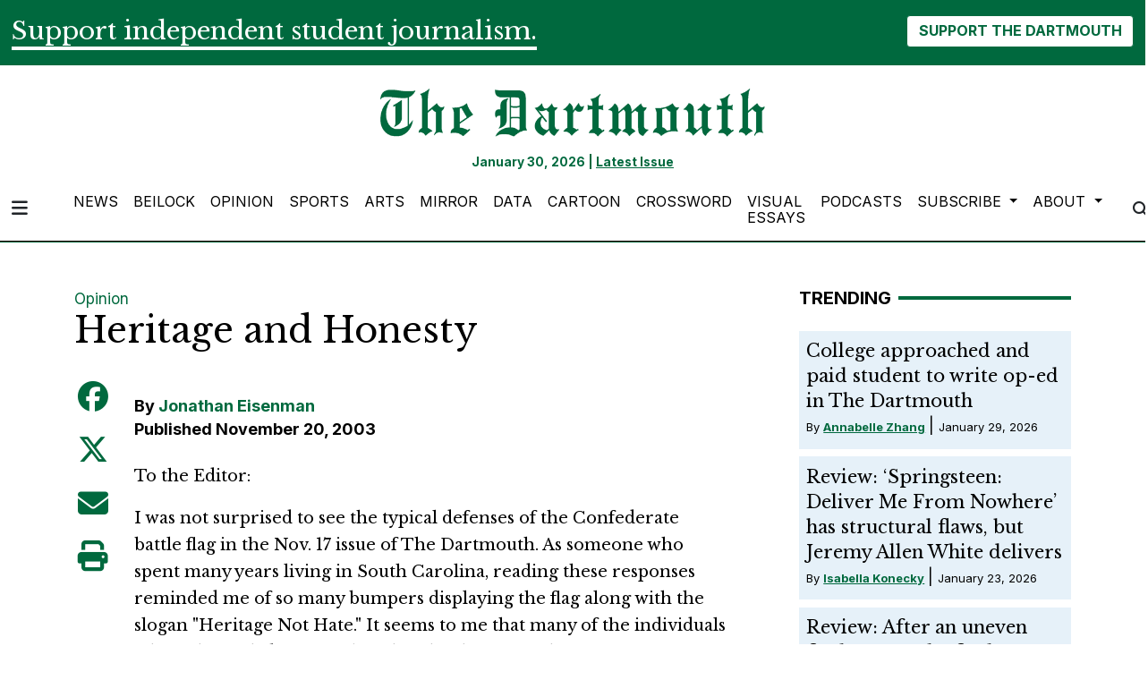

--- FILE ---
content_type: text/html; charset=utf-8
request_url: https://www.google.com/recaptcha/api2/aframe
body_size: 266
content:
<!DOCTYPE HTML><html><head><meta http-equiv="content-type" content="text/html; charset=UTF-8"></head><body><script nonce="_ktCCOI3DWEwgmLco1Hd3Q">/** Anti-fraud and anti-abuse applications only. See google.com/recaptcha */ try{var clients={'sodar':'https://pagead2.googlesyndication.com/pagead/sodar?'};window.addEventListener("message",function(a){try{if(a.source===window.parent){var b=JSON.parse(a.data);var c=clients[b['id']];if(c){var d=document.createElement('img');d.src=c+b['params']+'&rc='+(localStorage.getItem("rc::a")?sessionStorage.getItem("rc::b"):"");window.document.body.appendChild(d);sessionStorage.setItem("rc::e",parseInt(sessionStorage.getItem("rc::e")||0)+1);localStorage.setItem("rc::h",'1769793778933');}}}catch(b){}});window.parent.postMessage("_grecaptcha_ready", "*");}catch(b){}</script></body></html>